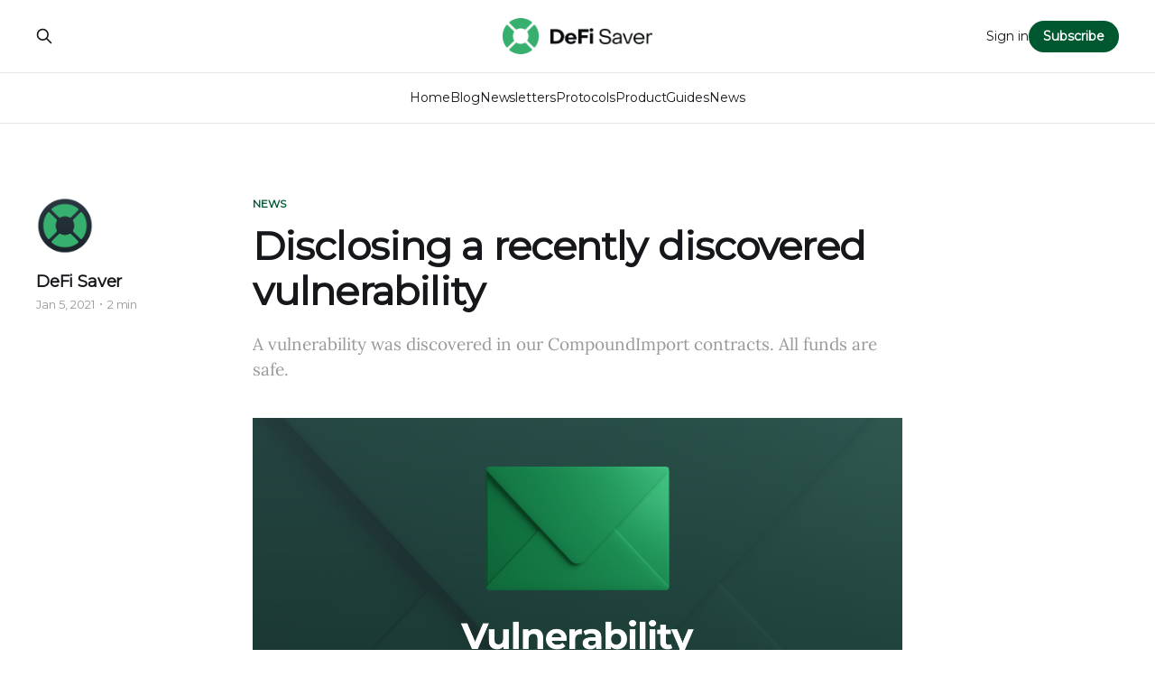

--- FILE ---
content_type: text/html; charset=utf-8
request_url: https://blog.defisaver.com/disclosing-a-recently-discovered-vulnerability/
body_size: 5851
content:
<!DOCTYPE html>
<html lang="en">

<head>
    <meta charset="utf-8">
    <meta name="viewport" content="width=device-width, initial-scale=1">
    <title>Disclosing a recently discovered vulnerability</title>
    <link rel="stylesheet" href="/assets/built/screen.css?v=035cd670cb">

    <meta name="description" content="A vulnerability was discovered in our CompoundImport contracts. All funds are safe.">
    <link rel="icon" href="https://blog.defisaver.com/content/images/size/w256h256/2021/09/DFSPNG2.png" type="image/png">
    <link rel="canonical" href="https://medium.com/@DeFiSaver/disclosing-a-recently-discovered-vulnerability-d88e3b5cb67">
    <meta name="referrer" content="no-referrer-when-downgrade">
    <link rel="amphtml" href="https://blog.defisaver.com/disclosing-a-recently-discovered-vulnerability/amp/">
    
    <meta property="og:site_name" content="DeFi Saver Blog">
    <meta property="og:type" content="article">
    <meta property="og:title" content="Disclosing a recently discovered vulnerability">
    <meta property="og:description" content="A vulnerability was discovered in our CompoundImport contracts. All funds are safe.">
    <meta property="og:url" content="https://medium.com/@DeFiSaver/disclosing-a-recently-discovered-vulnerability-d88e3b5cb67">
    <meta property="og:image" content="https://blog.defisaver.com/content/images/2021/09/disclosure.png">
    <meta property="article:published_time" content="2021-01-05T00:00:00.000Z">
    <meta property="article:modified_time" content="2023-06-13T14:13:20.000Z">
    <meta property="article:tag" content="News">
    
    <meta name="twitter:card" content="summary_large_image">
    <meta name="twitter:title" content="Disclosing a recently discovered vulnerability">
    <meta name="twitter:description" content="A vulnerability was discovered in our CompoundImport contracts. All funds are safe.">
    <meta name="twitter:url" content="https://medium.com/@DeFiSaver/disclosing-a-recently-discovered-vulnerability-d88e3b5cb67">
    <meta name="twitter:image" content="https://blog.defisaver.com/content/images/2021/09/disclosure.png">
    <meta name="twitter:label1" content="Written by">
    <meta name="twitter:data1" content="DeFi Saver">
    <meta name="twitter:label2" content="Filed under">
    <meta name="twitter:data2" content="News">
    <meta name="twitter:site" content="@DeFiSaver">
    <meta property="og:image:width" content="1200">
    <meta property="og:image:height" content="612">
    
    <script type="application/ld+json">
{
    "@context": "https://schema.org",
    "@type": "Article",
    "publisher": {
        "@type": "Organization",
        "name": "DeFi Saver Blog",
        "url": "https://blog.defisaver.com/",
        "logo": {
            "@type": "ImageObject",
            "url": "https://blog.defisaver.com/content/images/2023/09/defi-saver-dark-text.png"
        }
    },
    "author": {
        "@type": "Person",
        "name": "DeFi Saver",
        "image": {
            "@type": "ImageObject",
            "url": "https://blog.defisaver.com/content/images/2021/09/DFSPNG2-1.png",
            "width": 300,
            "height": 300
        },
        "url": "https://blog.defisaver.com/author/defi-saver/",
        "sameAs": [
            "https://defisaver.com"
        ]
    },
    "headline": "Disclosing a recently discovered vulnerability",
    "url": "https://blog.defisaver.com/disclosing-a-recently-discovered-vulnerability/",
    "datePublished": "2021-01-05T00:00:00.000Z",
    "dateModified": "2023-06-13T14:13:20.000Z",
    "image": {
        "@type": "ImageObject",
        "url": "https://blog.defisaver.com/content/images/2021/09/disclosure.png",
        "width": 1200,
        "height": 612
    },
    "keywords": "News",
    "description": "A vulnerability was discovered in our CompoundImport contracts. All funds are safe.\n",
    "mainEntityOfPage": "https://blog.defisaver.com/disclosing-a-recently-discovered-vulnerability/"
}
    </script>

    <meta name="generator" content="Ghost 5.98">
    <link rel="alternate" type="application/rss+xml" title="DeFi Saver Blog" href="https://blog.defisaver.com/rss/">
    <script defer src="https://cdn.jsdelivr.net/ghost/portal@~2.45/umd/portal.min.js" data-i18n="false" data-ghost="https://blog.defisaver.com/" data-key="91ca045c5a369b82940f448e02" data-api="https://blog.defisaver.com/ghost/api/content/" crossorigin="anonymous"></script><style id="gh-members-styles">.gh-post-upgrade-cta-content,
.gh-post-upgrade-cta {
    display: flex;
    flex-direction: column;
    align-items: center;
    font-family: -apple-system, BlinkMacSystemFont, 'Segoe UI', Roboto, Oxygen, Ubuntu, Cantarell, 'Open Sans', 'Helvetica Neue', sans-serif;
    text-align: center;
    width: 100%;
    color: #ffffff;
    font-size: 16px;
}

.gh-post-upgrade-cta-content {
    border-radius: 8px;
    padding: 40px 4vw;
}

.gh-post-upgrade-cta h2 {
    color: #ffffff;
    font-size: 28px;
    letter-spacing: -0.2px;
    margin: 0;
    padding: 0;
}

.gh-post-upgrade-cta p {
    margin: 20px 0 0;
    padding: 0;
}

.gh-post-upgrade-cta small {
    font-size: 16px;
    letter-spacing: -0.2px;
}

.gh-post-upgrade-cta a {
    color: #ffffff;
    cursor: pointer;
    font-weight: 500;
    box-shadow: none;
    text-decoration: underline;
}

.gh-post-upgrade-cta a:hover {
    color: #ffffff;
    opacity: 0.8;
    box-shadow: none;
    text-decoration: underline;
}

.gh-post-upgrade-cta a.gh-btn {
    display: block;
    background: #ffffff;
    text-decoration: none;
    margin: 28px 0 0;
    padding: 8px 18px;
    border-radius: 4px;
    font-size: 16px;
    font-weight: 600;
}

.gh-post-upgrade-cta a.gh-btn:hover {
    opacity: 0.92;
}</style>
    <script defer src="https://cdn.jsdelivr.net/ghost/sodo-search@~1.4/umd/sodo-search.min.js" data-key="91ca045c5a369b82940f448e02" data-styles="https://cdn.jsdelivr.net/ghost/sodo-search@~1.4/umd/main.css" data-sodo-search="https://blog.defisaver.com/" data-locale="en" crossorigin="anonymous"></script>
    
    <link href="https://blog.defisaver.com/webmentions/receive/" rel="webmention">
    <script defer src="/public/cards.min.js?v=035cd670cb"></script>
    <link rel="stylesheet" type="text/css" href="/public/cards.min.css?v=035cd670cb">
    <script defer src="/public/member-attribution.min.js?v=035cd670cb"></script><style>:root {--ghost-accent-color: #005831;}</style>
    <!-- plausible -->
<script defer data-domain="app.defisaver.com" src="https://plausible.io/js/script.js"></script>
<!-- plausible -->


<link href='https://fonts.googleapis.com/css2?family=Montserrat&display=swap' rel='stylesheet'>

<style>
  body {
    font-family: 'Montserrat', sans-serif;
  }
</style>

<style>
  .post-card-title {
    font-family: 'Montserrat', sans-serif;
    font-weight: 700;
  }
</style>

<style>
  .site-header-content {
    font-family: 'Montserrat', sans-serif;
    font-weight: 600;
  }
</style>
</head>

<body class="post-template tag-news tag-hash-import-2024-11-01-14-24 is-head-stacked has-serif-body">
<div class="gh-site">

    <header id="gh-head" class="gh-head gh-outer">
        <div class="gh-head-inner gh-inner">
            <div class="gh-head-brand">
                <div class="gh-head-brand-wrapper">
                    
                    <a class="gh-head-logo" href="https://blog.defisaver.com">
                            <img src="https://blog.defisaver.com/content/images/2023/09/defi-saver-dark-text.png" alt="DeFi Saver Blog">
                    </a>
                    
                </div>
                <button class="gh-search gh-icon-btn" aria-label="Search this site" data-ghost-search><svg xmlns="http://www.w3.org/2000/svg" fill="none" viewBox="0 0 24 24" stroke="currentColor" stroke-width="2" width="20" height="20"><path stroke-linecap="round" stroke-linejoin="round" d="M21 21l-6-6m2-5a7 7 0 11-14 0 7 7 0 0114 0z"></path></svg></button>
                <button class="gh-burger"></button>
            </div>

            <nav class="gh-head-menu">
                <ul class="nav">
    <li class="nav-home"><a href="https://defisaver.com/">Home</a></li>
    <li class="nav-blog"><a href="https://blog.defisaver.com/">Blog</a></li>
    <li class="nav-newsletters"><a href="https://blog.defisaver.com/tag/newsletter/">Newsletters</a></li>
    <li class="nav-protocols"><a href="https://blog.defisaver.com/tag/protocols/">Protocols</a></li>
    <li class="nav-product"><a href="https://blog.defisaver.com/tag/product/">Product</a></li>
    <li class="nav-guides"><a href="https://blog.defisaver.com/tag/guides/">Guides</a></li>
    <li class="nav-news"><a href="https://blog.defisaver.com/tag/news/">News</a></li>
</ul>

            </nav>

            <div class="gh-head-actions">
                    <button class="gh-search gh-icon-btn" aria-label="Search this site" data-ghost-search><svg xmlns="http://www.w3.org/2000/svg" fill="none" viewBox="0 0 24 24" stroke="currentColor" stroke-width="2" width="20" height="20"><path stroke-linecap="round" stroke-linejoin="round" d="M21 21l-6-6m2-5a7 7 0 11-14 0 7 7 0 0114 0z"></path></svg></button>
                    <div class="gh-head-members">
                                <a class="gh-head-link" href="#/portal/signin" data-portal="signin">Sign in</a>
                                <a class="gh-head-btn gh-btn gh-primary-btn" href="#/portal/signup" data-portal="signup">Subscribe</a>
                    </div>
            </div>
        </div>
    </header>

    
<main class="gh-main">
        <article class="gh-article post tag-news tag-hash-import-2024-11-01-14-24">

            <header class="gh-article-header gh-canvas">
                    <a class="gh-article-tag" href="https://blog.defisaver.com/tag/news/">News</a>

                <h1 class="gh-article-title">Disclosing a recently discovered vulnerability</h1>

                    <aside class="gh-article-sidebar">

        <div class="gh-author-image-list">
                <a class="gh-author-image" href="/author/defi-saver/">
                        <img src="https://blog.defisaver.com/content/images/2021/09/DFSPNG2-1.png" alt="DeFi Saver">
                </a>
        </div>

        <div class="gh-author-name-list">
                <h4 class="gh-author-name">
                    <a href="/author/defi-saver/">DeFi Saver</a>
                </h4>
                
        </div>

        <div class="gh-article-meta">
            <div class="gh-article-meta-inner">
                <time class="gh-article-date" datetime="2021-01-05">Jan 5, 2021</time>
                    <span class="gh-article-meta-sep"></span>
                    <span class="gh-article-length">2 min</span>
            </div>
        </div>

    </aside>

                    <p class="gh-article-excerpt">A vulnerability was discovered in our CompoundImport contracts. All funds are safe.
</p>

                    <figure class="gh-article-image">
        <img
            srcset="/content/images/size/w300/2021/09/disclosure.png 300w,
                    /content/images/size/w720/2021/09/disclosure.png 720w,
                    /content/images/size/w960/2021/09/disclosure.png 960w,
                    /content/images/size/w1200/2021/09/disclosure.png 1200w,
                    /content/images/size/w2000/2021/09/disclosure.png 2000w"
            sizes="(max-width: 1200px) 100vw, 1200px"
            src="/content/images/size/w1200/2021/09/disclosure.png"
            alt="Disclosing a recently discovered vulnerability"
        >
    </figure>
            </header>

            <section class="gh-content gh-canvas">
                <p><em>A vulnerability was discovered in our CompoundImport contracts. All funds are safe.</em></p><p>Earlier today a vulnerability in our importing contracts used for migrating Compound and Aave positions was disclosed to our team.</p><ul><li>On January 5th, 01:15 GMT+1, we were contacted by the <a href="https://www.dedaub.com/?ref=blog.defisaver.com">Dedaub team</a> alerting us that they found an exploitable vulnerability in some of our contracts. Some 15 minutes later we were in a Zoom call with them sharing more details.</li><li>The team worked through the night to verify the presence of the vulnerability and potential next steps.</li><li>The presence of the vulnerability was confirmed in our CompoundImport and AaveImport contracts.</li><li>Our AaveImport smart contracts are newer and have a kill switch which has been utilized, meaning none of the users who imported Aave positions are at risk or affected in any way.</li><li>The users who imported Compound positions to a Smart Wallet were affected with their funds at risk, so we continued to prepare a whitehat action.</li><li>On January 5th, 18:20 GMT+1, funds <em>(or rather full user Compound positions)</em> from affected user accounts were moved to new Smart Wallets which are owned by the fund owners.</li><li>All affected users can now manage these new Smart Wallet positions and withdraw their funds if wanted at <a href="https://app.defisaver.com/?ref=blog.defisaver.com">https://app.defisaver.com/</a>.</li><li>No other parts of DeFi Saver were in any way affected. Automation is in no way affected.</li><li>Total value of funds at risk was around $3,5m.</li></ul><p>As of now, all affected user positions have been migrated to new Smart Wallets for which the ownership has been given to the initial owners of these funds and positions.</p><p>The two available options for us after realizing user funds were at risk were to:</p><ol><li>Pay off user debts and withdraw remaining collateral funds to their accounts, or</li><li>Fully migrate their positions without affecting them in any way.</li></ol><p>We made the decision of going with the second option and keeping the user positions intact, as we believed this would be preferred by most, if not all.</p><p>If you ever imported a Compound position to a Smart Wallet, please login at <a href="https://app.defisaver.com/?ref=blog.defisaver.com">https://app.defisaver.com/</a> to remove any approvals and check if any funds were transferred.</p><p>Most notable affected users with funds moved are:</p><ul><li>0xf69E… with close to $2m in cWBTC collateral</li><li>0xB58… with $3,5m in cETH collateral</li></ul><p>We are sorry for the inconvenience this has caused. For any additional questions or information, please feel free to contact us in our Discord or via Twitter.</p><h2 id="moving-forward">Moving forward</h2><p>This is unfortunately the second vulnerability discovered at DeFi Saver after the Exchange one in June 2020. That is two vulnerabilities more than what we ever wanted our users to be exposed to.</p><p>Moving forward we will be establishing formal bug bounties and conduct full audits which have already been planned for Q1 2021.</p><p>We’ll be sharing more information on this later.</p><p>As mentioned, for any questions or anything else please contact us in the <a href="https://discord.com/invite/XGDJHhZ?ref=blog.defisaver.com">DeFi Saver discord</a> or via Twitter.

</p>
            </section>

        </article>

                <div class="gh-read-next gh-canvas">
                <section class="gh-pagehead">
                    <h4 class="gh-pagehead-title">Read next</h4>
                </section>

                <div class="gh-topic gh-topic-grid">
                    <div class="gh-topic-content">
                            <article class="gh-card post featured">
    <a class="gh-card-link" href="/announcing-a-partnership-with-summer-fi/">
            <figure class="gh-card-image">
                <img
                    srcset="/content/images/size/w300/2026/01/Summerfi---DeFi-Saver-Welcome-animation.jpg 300w,
                            /content/images/size/w720/2026/01/Summerfi---DeFi-Saver-Welcome-animation.jpg 720w,
                            /content/images/size/w960/2026/01/Summerfi---DeFi-Saver-Welcome-animation.jpg 960w,
                            /content/images/size/w1200/2026/01/Summerfi---DeFi-Saver-Welcome-animation.jpg 1200w,
                            /content/images/size/w2000/2026/01/Summerfi---DeFi-Saver-Welcome-animation.jpg 2000w"
                    sizes="(max-width: 1200px) 100vw, 1200px"
                    src="/content/images/size/w720/2026/01/Summerfi---DeFi-Saver-Welcome-animation.jpg"
                    alt="Announcing a partnership with Summer.fi"
                >
            </figure>

        <div class="gh-card-wrapper">
            <header class="gh-card-header">
                <h3 class="gh-card-title">Announcing a partnership with Summer.fi</h3>
            </header>

                    <div class="gh-card-excerpt">Today, we are excited to announce a strategic partnership between DeFi Saver and Summer.fi. Our goal is simple: ensuring users of both platforms continue to receive the best possible experience in the ever-evolving DeFi landscape.

By aligning our strengths - DeFi Saver’s advanced management and automation tools and</div>

            <footer class="gh-card-footer">
                <span class="gh-card-author">nikola_j</span>
                <time class="gh-card-date" datetime="2026-01-14">Jan 14, 2026</time>
            </footer>
        </div>
    </a>
</article>                            <article class="gh-card post">
    <a class="gh-card-link" href="/defi-saver-newsletter-january-2026/">
            <figure class="gh-card-image">
                <img
                    srcset="/content/images/size/w300/2026/01/1920x1080-newsletter-2026-january-2.jpg 300w,
                            /content/images/size/w720/2026/01/1920x1080-newsletter-2026-january-2.jpg 720w,
                            /content/images/size/w960/2026/01/1920x1080-newsletter-2026-january-2.jpg 960w,
                            /content/images/size/w1200/2026/01/1920x1080-newsletter-2026-january-2.jpg 1200w,
                            /content/images/size/w2000/2026/01/1920x1080-newsletter-2026-january-2.jpg 2000w"
                    sizes="(max-width: 1200px) 100vw, 1200px"
                    src="/content/images/size/w720/2026/01/1920x1080-newsletter-2026-january-2.jpg"
                    alt="DeFi Saver Newsletter: January 2026"
                >
            </figure>

        <div class="gh-card-wrapper">
            <header class="gh-card-header">
                <h3 class="gh-card-title">DeFi Saver Newsletter: January 2026</h3>
            </header>

                    <div class="gh-card-excerpt">With this issue, we&#39;re officially wrapping up 2025 with ecosystem news from December, an array of DFS enhancements, and of course, our 2025 Automation metrics.</div>

            <footer class="gh-card-footer">
                <span class="gh-card-author">Alex</span>
                <time class="gh-card-date" datetime="2026-01-10">Jan 10, 2026</time>
            </footer>
        </div>
    </a>
</article>                            <article class="gh-card post">
    <a class="gh-card-link" href="/defi-saver-newsletter-december-2025/">
            <figure class="gh-card-image">
                <img
                    srcset="/content/images/size/w300/2025/12/1920x1080-newsletter-2025-november@2x-1-14.17.46.jpg.jpg 300w,
                            /content/images/size/w720/2025/12/1920x1080-newsletter-2025-november@2x-1-14.17.46.jpg.jpg 720w,
                            /content/images/size/w960/2025/12/1920x1080-newsletter-2025-november@2x-1-14.17.46.jpg.jpg 960w,
                            /content/images/size/w1200/2025/12/1920x1080-newsletter-2025-november@2x-1-14.17.46.jpg.jpg 1200w,
                            /content/images/size/w2000/2025/12/1920x1080-newsletter-2025-november@2x-1-14.17.46.jpg.jpg 2000w"
                    sizes="(max-width: 1200px) 100vw, 1200px"
                    src="/content/images/size/w720/2025/12/1920x1080-newsletter-2025-november@2x-1-14.17.46.jpg.jpg"
                    alt="DeFi Saver Newsletter: December 2025"
                >
            </figure>

        <div class="gh-card-wrapper">
            <header class="gh-card-header">
                <h3 class="gh-card-title">DeFi Saver Newsletter: December 2025</h3>
            </header>

                    <div class="gh-card-excerpt">DeFi Saver nears the close of 2025 with some cool upgrades, including Auto Collateral Switch, Discover for Yield, and expanded Notify, alongside fresh integrations like Morpho on Arbitrum and $SKY staking.</div>

            <footer class="gh-card-footer">
                <span class="gh-card-author">Alex</span>
                <time class="gh-card-date" datetime="2025-12-05">Dec 5, 2025</time>
            </footer>
        </div>
    </a>
</article>                    </div>
                </div>
            </div>

        </main>

    <footer class="gh-foot gh-outer">
        <div class="gh-foot-inner gh-inner">
                <section class="gh-subscribe">
                    <h3 class="gh-subscribe-title">Subscribe to DeFi Saver Blog</h3>
                        <div class="gh-subscribe-description">Don&#x27;t miss out on the latest news. Sign up now to get access to the library of members-only articles.</div>
                    <button class="gh-subscribe-btn gh-btn" data-portal="signup"><svg width="20" height="20" viewBox="0 0 20 20" fill="none" stroke="currentColor" xmlns="http://www.w3.org/2000/svg">
    <path d="M3.33332 3.33334H16.6667C17.5833 3.33334 18.3333 4.08334 18.3333 5.00001V15C18.3333 15.9167 17.5833 16.6667 16.6667 16.6667H3.33332C2.41666 16.6667 1.66666 15.9167 1.66666 15V5.00001C1.66666 4.08334 2.41666 3.33334 3.33332 3.33334Z" stroke-width="1.5" stroke-linecap="round" stroke-linejoin="round"/>
    <path d="M18.3333 5L9.99999 10.8333L1.66666 5" stroke-width="1.5" stroke-linecap="round" stroke-linejoin="round"/>
</svg> Subscribe now</button>
                </section>

            <nav class="gh-foot-menu">
                <ul class="nav">
    <li class="nav-data-privacy"><a href="https://blog.defisaver.com/privacy/">Data &amp; privacy</a></li>
    <li class="nav-contact"><a href="https://blog.defisaver.com/contact/">Contact</a></li>
</ul>

            </nav>

            <div class="gh-copyright">
                    DeFi Saver Blog © 2026. Powered by <a href="https://ghost.org/" target="_blank" rel="noopener">Ghost</a>
            </div>
        </div>
    </footer>

</div>

    <div class="pswp" tabindex="-1" role="dialog" aria-hidden="true">
    <div class="pswp__bg"></div>

    <div class="pswp__scroll-wrap">
        <div class="pswp__container">
            <div class="pswp__item"></div>
            <div class="pswp__item"></div>
            <div class="pswp__item"></div>
        </div>

        <div class="pswp__ui pswp__ui--hidden">
            <div class="pswp__top-bar">
                <div class="pswp__counter"></div>

                <button class="pswp__button pswp__button--close" title="Close (Esc)"></button>
                <button class="pswp__button pswp__button--share" title="Share"></button>
                <button class="pswp__button pswp__button--fs" title="Toggle fullscreen"></button>
                <button class="pswp__button pswp__button--zoom" title="Zoom in/out"></button>

                <div class="pswp__preloader">
                    <div class="pswp__preloader__icn">
                        <div class="pswp__preloader__cut">
                            <div class="pswp__preloader__donut"></div>
                        </div>
                    </div>
                </div>
            </div>

            <div class="pswp__share-modal pswp__share-modal--hidden pswp__single-tap">
                <div class="pswp__share-tooltip"></div>
            </div>

            <button class="pswp__button pswp__button--arrow--left" title="Previous (arrow left)"></button>
            <button class="pswp__button pswp__button--arrow--right" title="Next (arrow right)"></button>

            <div class="pswp__caption">
                <div class="pswp__caption__center"></div>
            </div>
        </div>
    </div>
</div>
<script src="/assets/built/main.min.js?v=035cd670cb"></script>



</body>

</html>
